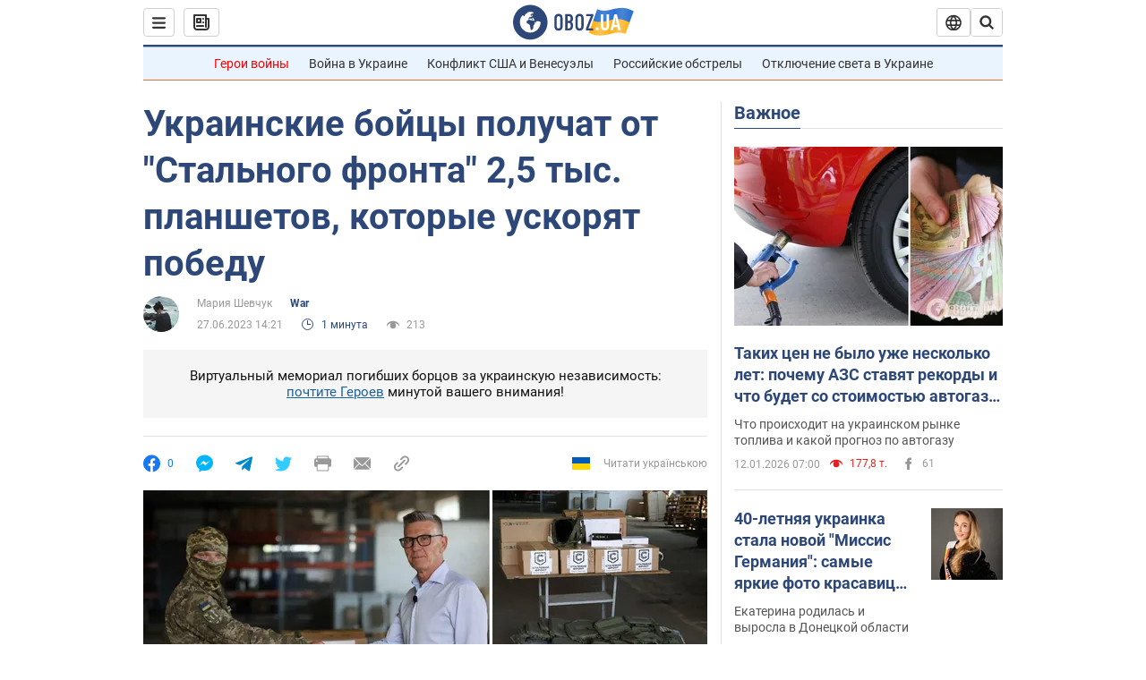

--- FILE ---
content_type: application/x-javascript; charset=utf-8
request_url: https://servicer.idealmedia.io/1418748/1?nocmp=1&sessionId=696548be-15a7a&sessionPage=1&sessionNumberWeek=1&sessionNumber=1&scale_metric_1=64.00&scale_metric_2=256.00&scale_metric_3=100.00&cbuster=1768245438901324621871&pvid=bd186ddd-408e-490c-8894-fdd0867731f0&implVersion=11&lct=1763555100&mp4=1&ap=1&consentStrLen=0&wlid=32ac1226-01c9-4116-a9c5-2ed68c6e8b79&uniqId=12dc7&niet=4g&nisd=false&evt=%5B%7B%22event%22%3A1%2C%22methods%22%3A%5B1%2C2%5D%7D%2C%7B%22event%22%3A2%2C%22methods%22%3A%5B1%2C2%5D%7D%5D&pv=5&jsv=es6&dpr=1&hashCommit=cbd500eb&apt=2023-06-27T14%3A21%3A00&tfre=4019&w=0&h=1&tl=150&tlp=1&sz=0x1&szp=1&szl=1&cxurl=https%3A%2F%2Fwar.obozrevatel.com%2Fukrainskie-bojtsyi-poluchat-ot-stalnogo-fronta-2-5-tyis-planshetov-kotoryie-uskoryat-pobedu.htm&ref=&lu=https%3A%2F%2Fwar.obozrevatel.com%2Fukrainskie-bojtsyi-poluchat-ot-stalnogo-fronta-2-5-tyis-planshetov-kotoryie-uskoryat-pobedu.htm
body_size: 961
content:
var _mgq=_mgq||[];
_mgq.push(["IdealmediaLoadGoods1418748_12dc7",[
["ua.tribuna.com","11946420","1","Дружина Усика потрапила у скандал через фото","Катерина Усик – дружина українського боксера та чемпіона світу у надважкій вазі за версіями WBC/WBA/IBF у надважкій вазі Олександра Усика у новорічну ніч опублікувала серію сімейних світлин.Але користувачі мережі звернули увагу на одне фото подружжя","0","","","","Mw32zY34Z5DyesBNHvO57osGN6LPQs7o2SnzCcnCa_o0SzVyF_SAN_yRZlnvElbRJP9NESf5a0MfIieRFDqB_Kldt0JdlZKDYLbkLtP-Q-W9wNzAYmJ8Tmngq3R5GwcA",{"i":"https://s-img.idealmedia.io/n/11946420/45x45/285x0x630x630/aHR0cDovL2ltZ2hvc3RzLmNvbS90LzQyNjAwMi83MjRjNWFmM2ZkYTA0YmI1MTg0ZTBjM2QxYTYzMDJmOC5qcGc.webp?v=1768245438-oKNwPBlb6NQSQc10YK8dlU1m70lhrNUHLjjQgdhb7js","l":"https://clck.idealmedia.io/pnews/11946420/i/1298901/pp/1/1?h=Mw32zY34Z5DyesBNHvO57osGN6LPQs7o2SnzCcnCa_o0SzVyF_SAN_yRZlnvElbRJP9NESf5a0MfIieRFDqB_Kldt0JdlZKDYLbkLtP-Q-W9wNzAYmJ8Tmngq3R5GwcA&utm_campaign=obozrevatel.com&utm_source=obozrevatel.com&utm_medium=referral&rid=50260745-efeb-11f0-bfcb-c4cbe1e3eca4&tt=Direct&att=3&afrd=296&iv=11&ct=1&gdprApplies=0&muid=q0civofUs5hb&st=-300&mp4=1&h2=RGCnD2pppFaSHdacZpvmnsy2GX6xlGXVu7txikoXAu_3Uq9CZQIGhHBl6Galy7GAUxS4U-sB8WxEelr10UWU-Q**","adc":[],"sdl":0,"dl":"","category":"Шоу-бизнес","dbbr":0,"bbrt":0,"type":"e","media-type":"static","clicktrackers":[],"cta":"Читати далі","cdt":"","tri":"502617d3-efeb-11f0-bfcb-c4cbe1e3eca4","crid":"11946420"}],],
{"awc":{},"dt":"desktop","ts":"","tt":"Direct","isBot":1,"h2":"RGCnD2pppFaSHdacZpvmnsy2GX6xlGXVu7txikoXAu_3Uq9CZQIGhHBl6Galy7GAUxS4U-sB8WxEelr10UWU-Q**","ats":0,"rid":"50260745-efeb-11f0-bfcb-c4cbe1e3eca4","pvid":"bd186ddd-408e-490c-8894-fdd0867731f0","iv":11,"brid":32,"muidn":"q0civofUs5hb","dnt":2,"cv":2,"afrd":296,"consent":true,"adv_src_id":39175}]);
_mgqp();
